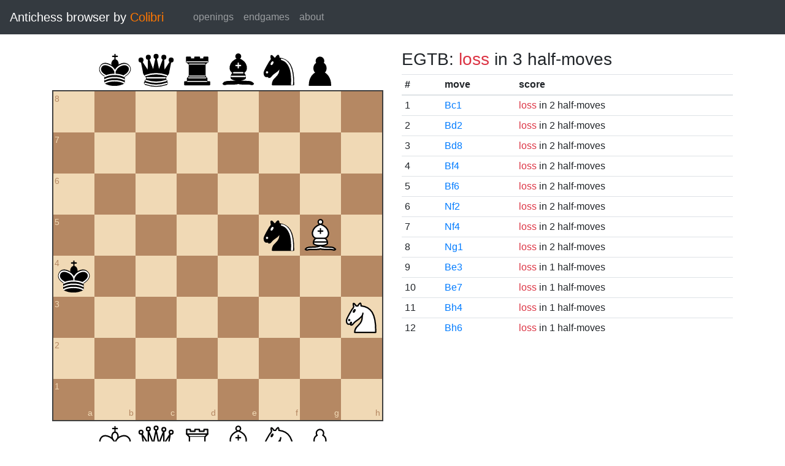

--- FILE ---
content_type: text/html; charset=UTF-8
request_url: https://catalin.francu.com/colibri/www/?fen=8%2F8%2F8%2F5nB1%2Fk7%2F7N%2F8%2F8%20w%20-%20-%200%200
body_size: 1382
content:
<!doctype html>
<html lang="en">
  <head>
    <title>Colibri Suicide Chess Browser</title>
    <meta http-equiv="Content-Type" content="text/html; charset=UTF-8"/>
    <link href="css/third-party/bootstrap-4.5.0.min.css" rel="stylesheet" type="text/css">
    <link href="css/third-party/chessboard-1.0.0.min.css" rel="stylesheet" type="text/css">
    <link href="css/main.css?v=1" rel="stylesheet" type="text/css"/>
    <script src="js/third-party/jquery-3.5.1.min.js"></script>
    <script src="js/third-party/bootstrap-4.5.0.min.js"></script>
    <script src="js/third-party/chessboard-1.0.0.min.js"></script>
    <script src="js/main.js?v=1"></script>
  </head>

  <body>
    <nav class="navbar navbar-expand-lg navbar-dark bg-dark">
      <span class="navbar-brand">
        Antichess browser by <span class="plug">Colibri</span>
      </span>

      <button
        class="navbar-toggler"
        type="button"
        data-toggle="collapse"
        data-target="#navbar-menu">
        <span class="navbar-toggler-icon"></span>
      </button>

      <div class="collapse navbar-collapse mx-4" id="navbar-menu">
        <ul class="navbar-nav">
          <li class="nav-item">
            <a class="nav-link" href=".">openings</a>
          </li>
          <li class="nav-item">
            <a class="nav-link" href="?egtb">endgames</a>
          </li>
          <li class="nav-item">
            <a class="nav-link" href="about.php">about</a>
          </li>
        </ul>
      </div>
    </nav>

    <main class="container-fluid">
      <div class="container mt-4">
          <div class="row">
    <div class="col-lg mb-4">
      <div id="board"></div>

      <form class="mt-3">
        <div class="form-group row">
          <div class="col-md-6">
            <button id="startBtn" type="button" class="btn btn-sm btn-secondary">
              start position
            </button>
            <button id="clearBtn" type="button" class="btn btn-sm btn-secondary">
              clear board
            </button>
          </div>

          <div class="col-md-6">
            <select id="stm" class="form-control form-control-sm">
              <option value="w"">white to move</option>
              <option value="b" >black to move</option>
            </select>
          </div>
        </div>

        <div class="form-group row">
          <small class="col form-text text-muted">
            Click on the third or sixth rank to set the en passant target
            square.
          </small>
        </div>

        <div class="d-flex">
          <div class="mr-1">
            <label for="fen" class="col-form-label form-control-sm pl-0">FEN:</label>
          </div>
          <div class="flex-grow-1">
            <input
              id="fen"
              type="text"
              class="form-control form-control-sm"
              name="fen"
              value="8/8/8/5nB1/k7/7N/8/8 w - - 0 0"/>
          </div>
          <div class="ml-1">
            <button
              type="submit"
              id="goButton"
              class="btn btn-sm btn-primary">go</button>
          </div>
        </div>
      </form>
    </div>

    <div class="col-lg">
              <h3 class="parentScore">
  EGTB:   
      <span class="text-danger">loss</span>
  
      in 3 half-moves
  </h3>

<table class="table table-sm score-table">
  <thead>
    <tr>
      <th scope="col">#</th>
      <th scope="col">move</th>
      <th scope="col">score</th>
    </tr>
  </thead>
  <tbody>
          <tr>
        <td>
          1
        </td>
        <td>
          <a href="?fen=8%2F8%2F8%2F5n2%2Fk7%2F7N%2F8%2F2B5%20b%20-%20-%200%200">Bc1</a>
        </td>
        <td>
            
      <span class="text-danger">loss</span>
  
      in 2 half-moves
          </td>
      </tr>
          <tr>
        <td>
          2
        </td>
        <td>
          <a href="?fen=8%2F8%2F8%2F5n2%2Fk7%2F7N%2F3B4%2F8%20b%20-%20-%200%200">Bd2</a>
        </td>
        <td>
            
      <span class="text-danger">loss</span>
  
      in 2 half-moves
          </td>
      </tr>
          <tr>
        <td>
          3
        </td>
        <td>
          <a href="?fen=3B4%2F8%2F8%2F5n2%2Fk7%2F7N%2F8%2F8%20b%20-%20-%200%200">Bd8</a>
        </td>
        <td>
            
      <span class="text-danger">loss</span>
  
      in 2 half-moves
          </td>
      </tr>
          <tr>
        <td>
          4
        </td>
        <td>
          <a href="?fen=8%2F8%2F8%2F5n2%2Fk4B2%2F7N%2F8%2F8%20b%20-%20-%200%200">Bf4</a>
        </td>
        <td>
            
      <span class="text-danger">loss</span>
  
      in 2 half-moves
          </td>
      </tr>
          <tr>
        <td>
          5
        </td>
        <td>
          <a href="?fen=8%2F8%2F5B2%2F5n2%2Fk7%2F7N%2F8%2F8%20b%20-%20-%200%200">Bf6</a>
        </td>
        <td>
            
      <span class="text-danger">loss</span>
  
      in 2 half-moves
          </td>
      </tr>
          <tr>
        <td>
          6
        </td>
        <td>
          <a href="?fen=8%2F8%2F8%2F5nB1%2Fk7%2F8%2F5N2%2F8%20b%20-%20-%200%200">Nf2</a>
        </td>
        <td>
            
      <span class="text-danger">loss</span>
  
      in 2 half-moves
          </td>
      </tr>
          <tr>
        <td>
          7
        </td>
        <td>
          <a href="?fen=8%2F8%2F8%2F5nB1%2Fk4N2%2F8%2F8%2F8%20b%20-%20-%200%200">Nf4</a>
        </td>
        <td>
            
      <span class="text-danger">loss</span>
  
      in 2 half-moves
          </td>
      </tr>
          <tr>
        <td>
          8
        </td>
        <td>
          <a href="?fen=8%2F8%2F8%2F5nB1%2Fk7%2F8%2F8%2F6N1%20b%20-%20-%200%200">Ng1</a>
        </td>
        <td>
            
      <span class="text-danger">loss</span>
  
      in 2 half-moves
          </td>
      </tr>
          <tr>
        <td>
          9
        </td>
        <td>
          <a href="?fen=8%2F8%2F8%2F5n2%2Fk7%2F4B2N%2F8%2F8%20b%20-%20-%200%200">Be3</a>
        </td>
        <td>
            
      <span class="text-danger">loss</span>
  
      in 1 half-moves
          </td>
      </tr>
          <tr>
        <td>
          10
        </td>
        <td>
          <a href="?fen=8%2F4B3%2F8%2F5n2%2Fk7%2F7N%2F8%2F8%20b%20-%20-%200%200">Be7</a>
        </td>
        <td>
            
      <span class="text-danger">loss</span>
  
      in 1 half-moves
          </td>
      </tr>
          <tr>
        <td>
          11
        </td>
        <td>
          <a href="?fen=8%2F8%2F8%2F5n2%2Fk6B%2F7N%2F8%2F8%20b%20-%20-%200%200">Bh4</a>
        </td>
        <td>
            
      <span class="text-danger">loss</span>
  
      in 1 half-moves
          </td>
      </tr>
          <tr>
        <td>
          12
        </td>
        <td>
          <a href="?fen=8%2F8%2F7B%2F5n2%2Fk7%2F7N%2F8%2F8%20b%20-%20-%200%200">Bh6</a>
        </td>
        <td>
            
      <span class="text-danger">loss</span>
  
      in 1 half-moves
          </td>
      </tr>
      </tbody>
</table>
          </div>
  </div>
      </div>
    </main>

    <footer class="mt-3 pt-2 border-top text-center">
      Copyright 2013-2020 <a href="http://catalin.francu.com">Catalin Francu</a>

      <span class="text-muted px-3">•</span>

      <a href="https://github.com/CatalinFrancu/colibri/">source code</a>
    </footer>

  </body>
</html>


--- FILE ---
content_type: image/svg+xml
request_url: https://catalin.francu.com/colibri/www/img/pieces/bN.svg
body_size: 1333
content:
<?xml version="1.0" encoding="UTF-8" standalone="no"?>
<!DOCTYPE svg PUBLIC "-//W3C//DTD SVG 1.1//EN" "http://www.w3.org/Graphics/SVG/1.1/DTD/svg11.dtd">
<svg xmlns="http://www.w3.org/2000/svg" version="1.1" width="45" height="45">
  <g style="opacity:1; fill:none; fill-opacity:1; fill-rule:evenodd; stroke:#000000; stroke-width:1.5; stroke-linecap:round;stroke-linejoin:round;stroke-miterlimit:4; stroke-dasharray:none; stroke-opacity:1;">
    <path
      d="M 22,10 C 32.5,11 38.5,18 38,39 L 15,39 C 15,30 25,32.5 23,18"
      style="fill:#000000; stroke:#000000;" />
    <path
      d="M 24,18 C 24.38,20.91 18.45,25.37 16,27 C 13,29 13.18,31.34 11,31 C 9.958,30.06 12.41,27.96 11,28 C 10,28 11.19,29.23 10,30 C 9,30 5.997,31 6,26 C 6,24 12,14 12,14 C 12,14 13.89,12.1 14,10.5 C 13.27,9.506 13.5,8.5 13.5,7.5 C 14.5,6.5 16.5,10 16.5,10 L 18.5,10 C 18.5,10 19.28,8.008 21,7 C 22,7 22,10 22,10"
      style="fill:#000000; stroke:#000000;" />
    <path
      d="M 9.5 25.5 A 0.5 0.5 0 1 1 8.5,25.5 A 0.5 0.5 0 1 1 9.5 25.5 z"
      style="fill:#ffffff; stroke:#ffffff;" />
    <path
      d="M 15 15.5 A 0.5 1.5 0 1 1  14,15.5 A 0.5 1.5 0 1 1  15 15.5 z"
      transform="matrix(0.866,0.5,-0.5,0.866,9.693,-5.173)"
      style="fill:#ffffff; stroke:#ffffff;" />
    <path
      d="M 24.55,10.4 L 24.1,11.85 L 24.6,12 C 27.75,13 30.25,14.49 32.5,18.75 C 34.75,23.01 35.75,29.06 35.25,39 L 35.2,39.5 L 37.45,39.5 L 37.5,39 C 38,28.94 36.62,22.15 34.25,17.66 C 31.88,13.17 28.46,11.02 25.06,10.5 L 24.55,10.4 z "
      style="fill:#ffffff; stroke:none;" />
  </g>
</svg>
